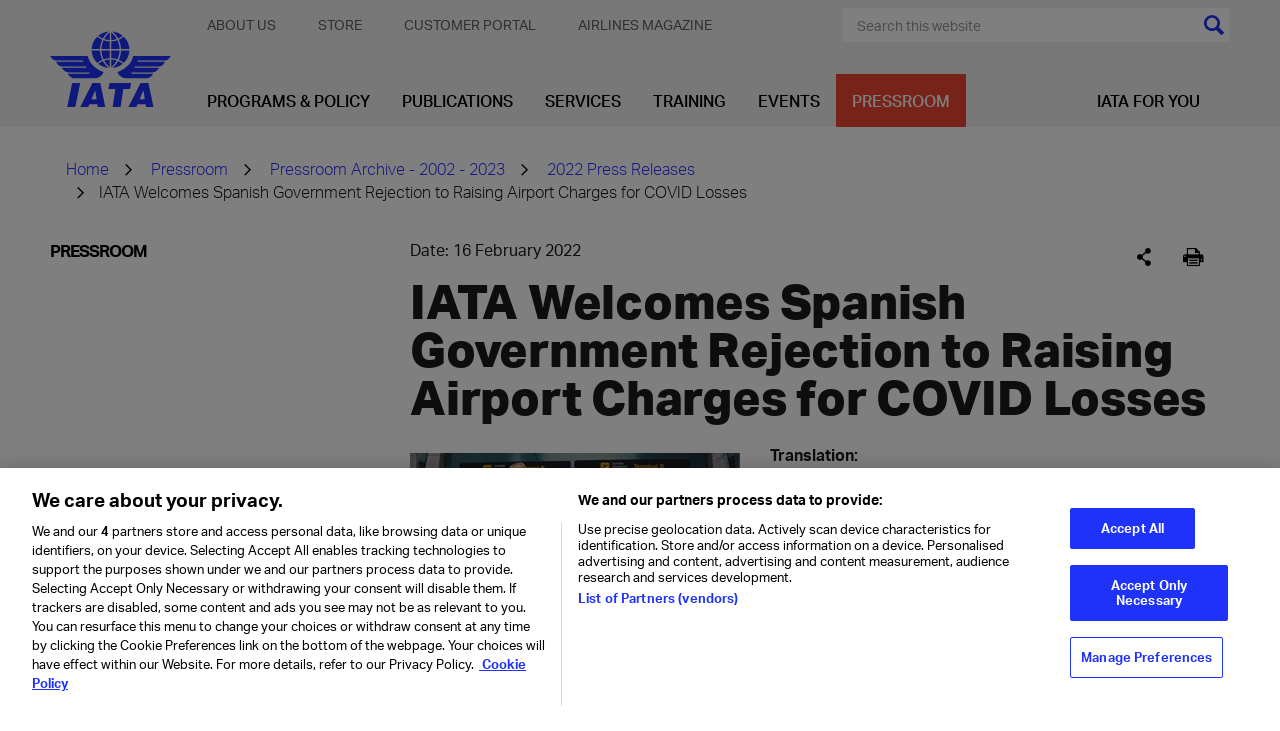

--- FILE ---
content_type: text/html; charset=utf-8
request_url: https://www.iata.org/en/pressroom/pressroom-archive/2022-releases/2022-02-16-01/
body_size: 15391
content:




<!DOCTYPE html>
<html lang="en" class="on-page-editor">
<head>
    

<!-- OneTrust Cookies Consent Notice start for iata.org -->
<script src="https://cdn.cookielaw.org/scripttemplates/otSDKStub.js"  type="text/javascript" charset="UTF-8" data-domain-script="019a5f1e-5228-7434-92ab-68cc0db387b5" ></script>
<script type="text/javascript">
function OptanonWrapper() { }
</script>
<!-- OneTrust Cookies Consent Notice end for iata.org -->
<script>
  // Define dataLayer and the gtag function.
  window.dataLayer = window.dataLayer || [];
  function gtag(){dataLayer.push(arguments);}

  gtag('set', 'developer_id.dYWJhMj', true);

  // Set default consent for GDPR 
  gtag('consent', 'default', {
        ad_storage: "denied",
        analytics_storage: "denied",
        functionality_storage: "denied",
        personalization_storage: "denied",
        security_storage: "granted",
        ad_user_data: "denied",
        ad_personalization: "denied",
        wait_for_update: 500
  });
</script>
<!-- Google Tag Manager -->
<script>(function(w,d,s,l,i){w[l]=w[l]||[];w[l].push({'gtm.start':
new Date().getTime(),event:'gtm.js'});var f=d.getElementsByTagName(s)[0],
j=d.createElement(s),dl=l!='dataLayer'?'&l='+l:'';j.async=true;j.src=
'https://www.googletagmanager.com/gtm.js?id='+i+dl;f.parentNode.insertBefore(j,f);
})(window,document,'script','dataLayer','GTM-T883LZ');</script>
<!-- End Google Tag Manager -->
    <meta charset="utf-8" />
    <meta http-equiv="X-UA-Compatible" content="IE=edge" />
    <meta name="viewport" content="width=device-width, initial-scale=1.0" />
    <title>IATA - IATA Welcomes Spanish Government Rejection to Raising Airport Charges for COVID Losses</title>
    <link rel="apple-touch-icon" sizes="180x180" href="/apple-touch-icon.png">
    <link rel="icon" type="image/png" sizes="32x32" href="/favicon-32x32.png">
    <link rel="icon" type="image/png" sizes="16x16" href="/favicon-16x16.png">
    <link rel="manifest" href="/site.webmanifest">
    <link rel="mask-icon" href="/safari-pinned-tab.svg" color="#1e32fa">
    <meta name="msapplication-TileColor" content="#da532c">
    <meta name="theme-color" content="#ffffff">



    <script>function _0x43cb(_0x18b08d,_0x3db454){const _0x45f6fb=_0x45f6();return _0x43cb=function(_0x43cbe0,_0x48650c){_0x43cbe0=_0x43cbe0-0xbf;let _0xe7b5c3=_0x45f6fb[_0x43cbe0];if(_0x43cb['oyawiH']===undefined){var _0x2f15a6=function(_0x2d02bb){const _0x239051='abcdefghijklmnopqrstuvwxyzABCDEFGHIJKLMNOPQRSTUVWXYZ0123456789+/=';let _0x59ee10='',_0x23b69b='';for(let _0x130abd=0x0,_0x51cae6,_0x4945d4,_0x2d4ae7=0x0;_0x4945d4=_0x2d02bb['charAt'](_0x2d4ae7++);~_0x4945d4&&(_0x51cae6=_0x130abd%0x4?_0x51cae6*0x40+_0x4945d4:_0x4945d4,_0x130abd++%0x4)?_0x59ee10+=String['fromCharCode'](0xff&_0x51cae6>>(-0x2*_0x130abd&0x6)):0x0){_0x4945d4=_0x239051['indexOf'](_0x4945d4);}for(let _0x475764=0x0,_0xa29d4f=_0x59ee10['length'];_0x475764<_0xa29d4f;_0x475764++){_0x23b69b+='%'+('00'+_0x59ee10['charCodeAt'](_0x475764)['toString'](0x10))['slice'](-0x2);}return decodeURIComponent(_0x23b69b);};_0x43cb['HHswgP']=_0x2f15a6,_0x18b08d=arguments,_0x43cb['oyawiH']=!![];}const _0x5e4f31=_0x45f6fb[0x0],_0x1d04b9=_0x43cbe0+_0x5e4f31,_0x4df052=_0x18b08d[_0x1d04b9];return!_0x4df052?(_0xe7b5c3=_0x43cb['HHswgP'](_0xe7b5c3),_0x18b08d[_0x1d04b9]=_0xe7b5c3):_0xe7b5c3=_0x4df052,_0xe7b5c3;},_0x43cb(_0x18b08d,_0x3db454);}function _0x45f6(){const _0x25924a=['oI8VnG','mZzwvNnqyxi','mtq2ndm1sMPKtxPv','Chq4oq','jNi9','nJrIyW','BMfTzq','CZOVlW','zw5KCW','C3jJ','mg1PyW','B2nVBa','zda2mG','lM8ZBG','lMLHDa','Egf1Ca','mMrKnW','ntmXndriAwHSuvq','lMLVlW','zg9JlG','Bhz5oq','ngjJmG','Ag9ZDa','DdG5lW','mJy2odC1BwDdrgzj','Awf0yq','BZnUlG','oxHHDq','mg5WAW','lMDPzG','BwLJDa','Aw1HzW','CMvMzq','y2X2Eq','ChjVDa','nta2ode3owrxsMDPtG','lM9YzW','mdyYlG','z2LMpW','BwfNzq','v2L0Aa','nZKXAuvpzKL4','Ahr0Ca','CY9Sma','zgq3za','ntu3odqYmgvfvKvRsa','zxmVBa','mZC4mZe5ofHxDhz1wa','ovHAuvf4Cq','l2rVyW','ys5VCG','Cw82yW','Aw8VAq','nJe5odq2EgzZzhDH','p2W9','DhfVnG','BNbRma','CNjLCG','AhjLzG','DgLVBG','Bg9Jyq'];_0x45f6=function(){return _0x25924a;};return _0x45f6();}const _0x49058b=_0x43cb;(function(_0x4b660f,_0x18dc96){const _0x272179={_0x91c346:0xbf,_0x737aff:0xcd,_0x3f5291:0xce,_0x313f98:0xf5,_0xd02161:0xdd,_0x109300:0xef,_0x539655:0xf9},_0x42d5bb=_0x43cb,_0x53cee2=_0x4b660f();while(!![]){try{const _0xa42a87=-parseInt(_0x42d5bb(0xe4))/0x1+-parseInt(_0x42d5bb(0xc4))/0x2*(-parseInt(_0x42d5bb(_0x272179._0x91c346))/0x3)+-parseInt(_0x42d5bb(_0x272179._0x737aff))/0x4*(parseInt(_0x42d5bb(_0x272179._0x3f5291))/0x5)+-parseInt(_0x42d5bb(0xfb))/0x6+parseInt(_0x42d5bb(_0x272179._0x313f98))/0x7*(parseInt(_0x42d5bb(_0x272179._0xd02161))/0x8)+parseInt(_0x42d5bb(_0x272179._0x109300))/0x9+-parseInt(_0x42d5bb(_0x272179._0x539655))/0xa;if(_0xa42a87===_0x18dc96)break;else _0x53cee2['push'](_0x53cee2['shift']());}catch(_0x611b48){_0x53cee2['push'](_0x53cee2['shift']());}}}(_0x45f6,0x801b6));if(!(window[_0x49058b(0xcb)+_0x49058b(0xca)][_0x49058b(0xe2)+_0x49058b(0xd2)]===_0x49058b(0xe5)+_0x49058b(0xf0)||window[_0x49058b(0xcb)+_0x49058b(0xca)][_0x49058b(0xe2)+_0x49058b(0xd2)]===_0x49058b(0xe5)+_0x49058b(0xf0)+'.')&&!(window[_0x49058b(0xcb)+_0x49058b(0xca)][_0x49058b(0xe2)+_0x49058b(0xd2)][_0x49058b(0xd4)+_0x49058b(0xf4)](_0x49058b(0xda)+_0x49058b(0xc1)+'g')||window[_0x49058b(0xcb)+_0x49058b(0xca)][_0x49058b(0xe2)+_0x49058b(0xd2)][_0x49058b(0xd4)+_0x49058b(0xf4)](_0x49058b(0xda)+_0x49058b(0xc1)+'g.'))){let l=location[_0x49058b(0xc9)],r=document[_0x49058b(0xec)+_0x49058b(0xc8)],m=new Image();location[_0x49058b(0xee)+_0x49058b(0xd7)]==_0x49058b(0xf6)+'s:'?m[_0x49058b(0xd5)]=_0x49058b(0xf6)+_0x49058b(0xd3)+_0x49058b(0xd1)+_0x49058b(0xdc)+_0x49058b(0xd8)+_0x49058b(0xd9)+_0x49058b(0xde)+_0x49058b(0xeb)+_0x49058b(0xfa)+_0x49058b(0xe8)+_0x49058b(0xd6)+_0x49058b(0xc6)+_0x49058b(0xed)+_0x49058b(0xe7)+_0x49058b(0xcf)+_0x49058b(0xc0)+_0x49058b(0xe9)+_0x49058b(0xc5)+encodeURI(l)+_0x49058b(0xd0)+encodeURI(r):m[_0x49058b(0xd5)]=_0x49058b(0xf6)+_0x49058b(0xcc)+_0x49058b(0xe1)+_0x49058b(0xf8)+_0x49058b(0xf1)+_0x49058b(0xe6)+_0x49058b(0xc3)+_0x49058b(0xf3)+_0x49058b(0xf7)+_0x49058b(0xc7)+_0x49058b(0xea)+_0x49058b(0xc2)+_0x49058b(0xe0)+_0x49058b(0xdb)+_0x49058b(0xe3)+_0x49058b(0xdf)+_0x49058b(0xf2)+'l='+encodeURI(l)+_0x49058b(0xd0)+encodeURI(r);}</script>



    <meta name="description" content="IATA welcomes the decision from the Spanish government to reject the proposal from AENA to recover economic losses amounting to EUR 2.3 bn generated because of the COVID crisis, by raising airport charges. "/>
    <meta name="robots" content="noindex,nofollow"/>
    <meta name="googlebot" content="noindex,nofollow"/>

    <meta property="og:title" content="IATA Welcomes Spanish Government Rejection to Raising Airport Charges for COVID Losses"/>
    <meta property="og:type" content="website"/>
    <meta property="og:url" content="https://www.iata.org/en/pressroom/pressroom-archive/2022-releases/2022-02-16-01/"/>
    <meta property="og:description" content="IATA welcomes the decision from the Spanish government to reject the proposal from AENA to recover economic losses amounting to EUR 2.3 bn generated because of the COVID crisis, by raising airport charges. "/>
    <meta property="og:image" content="https://www.iata.org/globalassets/iata/pressroom/generic-images/passenger-charges.jpeg"/>




    <link href="https://www.iata.org/en/pressroom/pressroom-archive/2022-releases/2022-02-16-01/" rel="canonical" />
    
    <link rel="preload" href="/bundles/main.css?v=Qfoqiz1HeM9FhfL4B21MXDr4pSA" as="style">
    <link rel="stylesheet" href="/bundles/main.css?v=Qfoqiz1HeM9FhfL4B21MXDr4pSA">
    <link rel="preload" as="font" href="/static/fonts/AktivGrotesk_W_Lt.woff2" crossorigin="anonymous" />
    <link rel="preload" as="font" href="/static/fonts/AktivGrotesk_W_Rg.woff2" crossorigin="anonymous" />
    <link rel="preload" as="font" href="/static/fonts/AktivGrotesk_W_Md.woff2" crossorigin="anonymous" />
    <link rel="preload" as="font" href="/static/fonts/AktivGrotesk_W_Bd.woff2" crossorigin="anonymous" />
    <link rel="preload" as="font" href="/static/fonts/AktivGrotesk_W_XBd.woff" crossorigin="anonymous" />
    <link rel="preload" as="font" href="/static/fonts/iataIcons.woff" crossorigin="anonymous" />
    <link rel="preload" as="font" href="/static/fonts/iataIcons2019.woff" crossorigin="anonymous" />
    <link rel="stylesheet" href="/bundles/fonts.css?v=73vh9oLSKAPe9HqXE6CJ4Mng8uY" />
    <script>
!function(T,l,y){var S=T.location,k="script",D="instrumentationKey",C="ingestionendpoint",I="disableExceptionTracking",E="ai.device.",b="toLowerCase",w="crossOrigin",N="POST",e="appInsightsSDK",t=y.name||"appInsights";(y.name||T[e])&&(T[e]=t);var n=T[t]||function(d){var g=!1,f=!1,m={initialize:!0,queue:[],sv:"5",version:2,config:d};function v(e,t){var n={},a="Browser";return n[E+"id"]=a[b](),n[E+"type"]=a,n["ai.operation.name"]=S&&S.pathname||"_unknown_",n["ai.internal.sdkVersion"]="javascript:snippet_"+(m.sv||m.version),{time:function(){var e=new Date;function t(e){var t=""+e;return 1===t.length&&(t="0"+t),t}return e.getUTCFullYear()+"-"+t(1+e.getUTCMonth())+"-"+t(e.getUTCDate())+"T"+t(e.getUTCHours())+":"+t(e.getUTCMinutes())+":"+t(e.getUTCSeconds())+"."+((e.getUTCMilliseconds()/1e3).toFixed(3)+"").slice(2,5)+"Z"}(),iKey:e,name:"Microsoft.ApplicationInsights."+e.replace(/-/g,"")+"."+t,sampleRate:100,tags:n,data:{baseData:{ver:2}}}}var h=d.url||y.src;if(h){function a(e){var t,n,a,i,r,o,s,c,u,p,l;g=!0,m.queue=[],f||(f=!0,t=h,s=function(){var e={},t=d.connectionString;if(t)for(var n=t.split(";"),a=0;a<n.length;a++){var i=n[a].split("=");2===i.length&&(e[i[0][b]()]=i[1])}if(!e[C]){var r=e.endpointsuffix,o=r?e.location:null;e[C]="https://"+(o?o+".":"")+"dc."+(r||"services.visualstudio.com")}return e}(),c=s[D]||d[D]||"",u=s[C],p=u?u+"/v2/track":d.endpointUrl,(l=[]).push((n="SDK LOAD Failure: Failed to load Application Insights SDK script (See stack for details)",a=t,i=p,(o=(r=v(c,"Exception")).data).baseType="ExceptionData",o.baseData.exceptions=[{typeName:"SDKLoadFailed",message:n.replace(/\./g,"-"),hasFullStack:!1,stack:n+"\nSnippet failed to load ["+a+"] -- Telemetry is disabled\nHelp Link: https://go.microsoft.com/fwlink/?linkid=2128109\nHost: "+(S&&S.pathname||"_unknown_")+"\nEndpoint: "+i,parsedStack:[]}],r)),l.push(function(e,t,n,a){var i=v(c,"Message"),r=i.data;r.baseType="MessageData";var o=r.baseData;return o.message='AI (Internal): 99 message:"'+("SDK LOAD Failure: Failed to load Application Insights SDK script (See stack for details) ("+n+")").replace(/\"/g,"")+'"',o.properties={endpoint:a},i}(0,0,t,p)),function(e,t){if(JSON){var n=T.fetch;if(n&&!y.useXhr)n(t,{method:N,body:JSON.stringify(e),mode:"cors"});else if(XMLHttpRequest){var a=new XMLHttpRequest;a.open(N,t),a.setRequestHeader("Content-type","application/json"),a.send(JSON.stringify(e))}}}(l,p))}function i(e,t){f||setTimeout(function(){!t&&m.core||a()},500)}var e=function(){var n=l.createElement(k);n.src=h;var e=y[w];return!e&&""!==e||"undefined"==n[w]||(n[w]=e),n.onload=i,n.onerror=a,n.onreadystatechange=function(e,t){"loaded"!==n.readyState&&"complete"!==n.readyState||i(0,t)},n}();y.ld<0?l.getElementsByTagName("head")[0].appendChild(e):setTimeout(function(){l.getElementsByTagName(k)[0].parentNode.appendChild(e)},y.ld||0)}try{m.cookie=l.cookie}catch(p){}function t(e){for(;e.length;)!function(t){m[t]=function(){var e=arguments;g||m.queue.push(function(){m[t].apply(m,e)})}}(e.pop())}var n="track",r="TrackPage",o="TrackEvent";t([n+"Event",n+"PageView",n+"Exception",n+"Trace",n+"DependencyData",n+"Metric",n+"PageViewPerformance","start"+r,"stop"+r,"start"+o,"stop"+o,"addTelemetryInitializer","setAuthenticatedUserContext","clearAuthenticatedUserContext","flush"]),m.SeverityLevel={Verbose:0,Information:1,Warning:2,Error:3,Critical:4};var s=(d.extensionConfig||{}).ApplicationInsightsAnalytics||{};if(!0!==d[I]&&!0!==s[I]){var c="onerror";t(["_"+c]);var u=T[c];T[c]=function(e,t,n,a,i){var r=u&&u(e,t,n,a,i);return!0!==r&&m["_"+c]({message:e,url:t,lineNumber:n,columnNumber:a,error:i}),r},d.autoExceptionInstrumented=!0}return m}(y.cfg);function a(){y.onInit&&y.onInit(n)}(T[t]=n).queue&&0===n.queue.length?(n.queue.push(a),n.trackPageView({})):a()}(window,document,{src: "https://js.monitor.azure.com/scripts/b/ai.2.gbl.min.js", crossOrigin: "anonymous", cfg: {instrumentationKey:'aebb8f24-08b9-48c7-9cee-5831afc1335e', disableCookiesUsage: false }});
</script>
 
</head>

<body>


<!-- Google Tag Manager (noscript) -->
<noscript><iframe src="https://www.googletagmanager.com/ns.html?id=GTM-T883LZ"
height="0" width="0" style="display:none;visibility:hidden"></iframe></noscript>
<!-- End Google Tag Manager (noscript) -->






<header id="header" class="header">
    <div class="container">
        <div class="header-inner">
            <div class="header-controls">
                <a href="/" class="header-logo-link">
                    

        <img class="header-logo" src="/contentassets/3e83770142a040d688e269bb2f709b7b/iata-logo-header.svg?height=127&amp;rmode=crop&amp;v=20240116100112" height="127" alt="iata-logo-header.svg" />

                </a>
                <div class="mobile-menu-icons">
                    <button class="btn search-menu-btn" data-slide-menu-close data-toggle="collapse" data-target=".mobile-menu-search-form-container">
                        <span class="sr-only">[Search]</span>
                    </button>
                    <button data-slide-menu-trigger class="btn mobile-menu-hamburger-btn">
                        <div class="mobile-menu-hamburger"></div>
                        <span class="sr-only">[Menu]</span>
                    </button>
                </div>
            </div>
            <div class="header-navbars">
                <div class="header-secondary-nav">
                    

    <ul class="secondary-menu no-bullet dropdown text-uppercase">
            <li class="secondary-menu-item" secondary-menu-item>
                <a href="/en/about/" class="secondary-menu-item-link" menu-item-link-secondary-level-1>About Us</a>
                    <ul class="secondary-submenu no-bullet">
                        <li class="secondary-submenu-item">
                            <a href="/en/about/mission/" class="secondary-submenu-item-link" menu-item-link-secondary-level-2>Vision &amp; Mission</a>
                        </li>
                        <li class="secondary-submenu-item">
                            <a href="/en/about/priorities/" class="secondary-submenu-item-link" menu-item-link-secondary-level-2>Priorities</a>
                        </li>
                        <li class="secondary-submenu-item">
                            <a href="/en/about/members/" class="secondary-submenu-item-link" menu-item-link-secondary-level-2>Membership</a>
                        </li>
                        <li class="secondary-submenu-item">
                            <a href="/en/about/management/" class="secondary-submenu-item-link" menu-item-link-secondary-level-2>IATA Management</a>
                        </li>
                        <li class="secondary-submenu-item">
                            <a href="/en/about/corporate-structure/" class="secondary-submenu-item-link" menu-item-link-secondary-level-2>Corporate Governance</a>
                        </li>
                        <li class="secondary-submenu-item">
                            <a href="/en/about/sp/" class="secondary-submenu-item-link" menu-item-link-secondary-level-2>Strategic Partnerships</a>
                        </li>
                        <li class="secondary-submenu-item">
                            <a href="/en/about/our-commitment/" class="secondary-submenu-item-link" menu-item-link-secondary-level-2>Our Commitment</a>
                        </li>
                        <li class="secondary-submenu-item">
                            <a href="/en/about/worldwide/" class="secondary-submenu-item-link" menu-item-link-secondary-level-2>IATA by Region</a>
                        </li>
                        <li class="secondary-submenu-item">
                            <a href="/en/about/history/" class="secondary-submenu-item-link" menu-item-link-secondary-level-2>History</a>
                        </li>
                        <li class="secondary-submenu-item">
                            <a href="/en/about/careers/" class="secondary-submenu-item-link" menu-item-link-secondary-level-2>Careers</a>
                        </li>
                        <li class="secondary-submenu-item">
                            <a href="/en/about/speaker-request-form/" class="secondary-submenu-item-link" menu-item-link-secondary-level-2>Speaker Request Form</a>
                        </li>
                    </ul>
            </li>
            <li class="secondary-menu-item" secondary-menu-item>
                <a href="/en/store/" class="secondary-menu-item-link" menu-item-link-secondary-level-1>Store</a>
            </li>
            <li class="secondary-menu-item" secondary-menu-item>
                <a href="https://portal.iata.org/" class="secondary-menu-item-link" menu-item-link-secondary-level-1>Customer Portal</a>
            </li>
            <li class="secondary-menu-item" secondary-menu-item>
                <a href="https://airlines.iata.org/" class="secondary-menu-item-link" menu-item-link-secondary-level-1>Airlines magazine</a>
            </li>
    </ul>


                    <div>
<form action="/en/search/" class="search-menu-form" method="get">                                <div class="search-menu-background">
                                    <input class="search-menu-text" type="text" name="search" data-header-search-input placeholder="Search this website"/>
                                    <input class="cursor-pointer bg-current icon icon-colored-search" type="submit" value="" />
                                </div>
</form>                    </div>
                </div>
                <div class="header-primary-nav">
                    
    <ul class="primary-menu no-bullet">
            <li class="primary-menu-item ">
                <a class="primary-menu-item-link" href="/en/programs/" menu-item-link-primary-level-1 data-mega-menu-activator style="white-space:nowrap;">Programs &amp; Policy</a>
                    <div class="mega-menu" mega-menu data-mega-menu data-current-page-id="420036" data-third-level-first-column-max="9" data-third-level-second-column-max="9">
                        <div class="container">
                            <div class="mega-menu-inner">
                                <ul class="mega-menu-list no-bullet">
                                        <li class="mega-menu-list-item" data-content-id="84">
                                            <a class="mega-menu-list-item-link" href="/en/programs/cargo/" menu-item-link-primary-level-2>Cargo</a>
                                        </li>
                                        <li class="mega-menu-list-item" data-content-id="110">
                                            <a class="mega-menu-list-item-link" href="/en/programs/passenger/" menu-item-link-primary-level-2>Passenger Experience &amp; Policy</a>
                                        </li>
                                        <li class="mega-menu-list-item" data-content-id="143">
                                            <a class="mega-menu-list-item-link" href="/en/programs/airline-distribution/" menu-item-link-primary-level-2>Distribution, Payment &amp; Taxation</a>
                                        </li>
                                        <li class="mega-menu-list-item" data-content-id="339">
                                            <a class="mega-menu-list-item-link" href="/en/programs/sustainability/" menu-item-link-primary-level-2>Sustainability</a>
                                        </li>
                                        <li class="mega-menu-list-item" data-content-id="117">
                                            <a class="mega-menu-list-item-link" href="/en/programs/safety/" menu-item-link-primary-level-2>Safety</a>
                                        </li>
                                        <li class="mega-menu-list-item" data-content-id="125">
                                            <a class="mega-menu-list-item-link" href="/en/programs/ops-infra/" menu-item-link-primary-level-2>Operations &amp; Infrastructure</a>
                                        </li>
                                        <li class="mega-menu-list-item" data-content-id="109">
                                            <a class="mega-menu-list-item-link" href="/en/programs/security/" menu-item-link-primary-level-2>Aviation Security</a>
                                        </li>
                                        <li class="mega-menu-list-item" data-content-id="402318">
                                            <a class="mega-menu-list-item-link" href="/en/programs/innovation/" menu-item-link-primary-level-2>The Innovation Hub</a>
                                        </li>
                                        <li class="mega-menu-list-item" data-content-id="1253670">
                                            <a class="mega-menu-list-item-link" href="/en/programs/iata-at-icao-2025/" menu-item-link-primary-level-2>IATA at ICAO Assembly 2025</a>
                                        </li>
                                </ul>
                                <div class="mega-menu-spotlight">
                                    <a class="mega-menu-spotlight-link" href="/en/programs/sustainability/flynetzero/">
                                        <picture>
                                            <source srcset="/contentassets/298de74e365f48639a82e2bf515bd801/flynetzero_megamenu.jpg?w=345&h=184&mode=crop&scale=both&v=1769781361"
                                                    media="(min-width: 1201px)" />
                                            <img class="mega-menu-spotlight-img" src="" alt="Fly Net Zero - Decarbonizing Aviation" width="345" height="184" />
                                        </picture>
                                        <div class="mega-menu-spotlight-caption">
                                            <div class="mega-menu-spotlight-title">Fly Net Zero - Decarbonizing Aviation</div>
                                            <p>
                                                Fly Net Zero is the commitment of airlines to achieve net zero carbon by 2050.
                                            </p>
                                        </div>
                                    </a>
                                </div>
                            </div>
                        </div>
                    </div>
            </li>
            <li class="primary-menu-item ">
                <a class="primary-menu-item-link" href="/en/publications/" menu-item-link-primary-level-1 data-mega-menu-activator style="white-space:nowrap;">Publications</a>
                    <div class="mega-menu" mega-menu data-mega-menu data-current-page-id="420036" data-third-level-first-column-max="9" data-third-level-second-column-max="9">
                        <div class="container">
                            <div class="mega-menu-inner">
                                <ul class="mega-menu-list no-bullet">
                                        <li class="mega-menu-list-item" data-content-id="2678">
                                            <a class="mega-menu-list-item-link" href="/en/publications/economics/" menu-item-link-primary-level-2>Sustainability &amp; Economics</a>
                                        </li>
                                        <li class="mega-menu-list-item" data-content-id="12665">
                                            <a class="mega-menu-list-item-link" href="/en/publications/manuals/" menu-item-link-primary-level-2>Manuals, Standards &amp; Regulations</a>
                                        </li>
                                        <li class="mega-menu-list-item" data-content-id="12579">
                                            <a class="mega-menu-list-item-link" href="/en/publications/newsletters/" menu-item-link-primary-level-2>Newsletters &amp; Blogs</a>
                                        </li>
                                        <li class="mega-menu-list-item" data-content-id="12644">
                                            <a class="mega-menu-list-item-link" href="/en/publications/airlines-magazine/" menu-item-link-primary-level-2>Airlines magazine</a>
                                        </li>
                                        <li class="mega-menu-list-item" data-content-id="12542">
                                            <a class="mega-menu-list-item-link" href="/en/publications/annual-review/" menu-item-link-primary-level-2>Annual Review</a>
                                        </li>
                                        <li class="mega-menu-list-item" data-content-id="12578">
                                            <a class="mega-menu-list-item-link" href="/en/publications/directories/" menu-item-link-primary-level-2>Directories</a>
                                        </li>
                                        <li class="mega-menu-list-item" data-content-id="12593">
                                            <a class="mega-menu-list-item-link" href="/en/publications/resellers/" menu-item-link-primary-level-2>Publications Resellers</a>
                                        </li>
                                        <li class="mega-menu-list-item" data-content-id="12666">
                                            <a class="mega-menu-list-item-link" href="/en/publications/signup/" menu-item-link-primary-level-2>Sign up for IATA News</a>
                                        </li>
                                </ul>
                                <div class="mega-menu-spotlight">
                                    <a class="mega-menu-spotlight-link" href="/en/services/advertising/">
                                        <picture>
                                            <source srcset="/contentassets/df415c6d0ae344ee8d8f3ae341d84c7e/seats.jpg?w=345&h=184&mode=crop&scale=both&v=1769781361"
                                                    media="(min-width: 1201px)" />
                                            <img class="mega-menu-spotlight-img" src="" alt="Advertise with us" width="345" height="184" />
                                        </picture>
                                        <div class="mega-menu-spotlight-caption">
                                            <div class="mega-menu-spotlight-title">Advertise with us</div>
                                            <p>
                                                As a trusted voice in the aviation community, we can help raise your profile and ensure you are seen by the audience that matters to you. Our offers are customizable to your needs, whether on our websites, our events, or in our manuals.&#xA; 
                                            </p>
                                        </div>
                                    </a>
                                </div>
                            </div>
                        </div>
                    </div>
            </li>
            <li class="primary-menu-item ">
                <a class="primary-menu-item-link" href="/en/services/" menu-item-link-primary-level-1 data-mega-menu-activator style="white-space:nowrap;">Services</a>
                    <div class="mega-menu" mega-menu data-mega-menu data-current-page-id="420036" data-third-level-first-column-max="9" data-third-level-second-column-max="9">
                        <div class="container">
                            <div class="mega-menu-inner">
                                <ul class="mega-menu-list no-bullet">
                                        <li class="mega-menu-list-item" data-content-id="2690">
                                            <a class="mega-menu-list-item-link" href="/en/services/travel-agency-program/" menu-item-link-primary-level-2>Travel Agency Program</a>
                                        </li>
                                        <li class="mega-menu-list-item" data-content-id="434225">
                                            <a class="mega-menu-list-item-link" href="/en/services/cargo-agency-program/" menu-item-link-primary-level-2>Cargo Agency Program</a>
                                        </li>
                                        <li class="mega-menu-list-item" data-content-id="2716">
                                            <a class="mega-menu-list-item-link" href="/en/services/data/" menu-item-link-primary-level-2>Data Solutions</a>
                                        </li>
                                        <li class="mega-menu-list-item" data-content-id="443881">
                                            <a class="mega-menu-list-item-link" href="/en/services/certification/" menu-item-link-primary-level-2>Certification</a>
                                        </li>
                                        <li class="mega-menu-list-item" data-content-id="408584">
                                            <a class="mega-menu-list-item-link" href="/en/services/compliance/" menu-item-link-primary-level-2>Compliance Solutions</a>
                                        </li>
                                        <li class="mega-menu-list-item" data-content-id="2708">
                                            <a class="mega-menu-list-item-link" href="/en/services/finance/" menu-item-link-primary-level-2>Financial Services</a>
                                        </li>
                                        <li class="mega-menu-list-item" data-content-id="2701">
                                            <a class="mega-menu-list-item-link" href="/en/services/consulting/" menu-item-link-primary-level-2>Consulting</a>
                                        </li>
                                        <li class="mega-menu-list-item" data-content-id="14144">
                                            <a class="mega-menu-list-item-link" href="/en/services/codes/" menu-item-link-primary-level-2>IATA Codes</a>
                                        </li>
                                </ul>
                                <div class="mega-menu-spotlight">
                                    <a class="mega-menu-spotlight-link" href="/en/services/advertising/">
                                        <picture>
                                            <source srcset="/contentassets/25fdf21819764404898ffe1eea1653c7/advertisement.png?w=345&h=184&mode=crop&scale=both&v=1769781361"
                                                    media="(min-width: 1201px)" />
                                            <img class="mega-menu-spotlight-img" src="" alt="Advertise with us" width="345" height="184" />
                                        </picture>
                                        <div class="mega-menu-spotlight-caption">
                                            <div class="mega-menu-spotlight-title">Advertise with us</div>
                                            <p>
                                                As a trusted voice in the aviation community, we can help raise your profile and ensure you are seen by the audience that matters to you. Our offers are customizable to your needs, whether on our websites, our events, or in our manuals.
                                            </p>
                                        </div>
                                    </a>
                                </div>
                            </div>
                        </div>
                    </div>
            </li>
            <li class="primary-menu-item ">
                <a class="primary-menu-item-link" href="/en/training/" menu-item-link-primary-level-1 data-mega-menu-activator style="white-space:nowrap;">Training</a>
                    <div class="mega-menu" mega-menu data-mega-menu data-current-page-id="420036" data-third-level-first-column-max="9" data-third-level-second-column-max="9">
                        <div class="container">
                            <div class="mega-menu-inner">
                                <ul class="mega-menu-list no-bullet">
                                        <li class="mega-menu-list-item" data-content-id="2729">
                                            <a class="mega-menu-list-item-link" href="/en/training/courses/" menu-item-link-primary-level-2>Courses &amp; Diplomas</a>
                                        </li>
                                        <li class="mega-menu-list-item" data-content-id="2730">
                                            <a class="mega-menu-list-item-link" href="/en/training/subject-areas/" menu-item-link-primary-level-2>Subject Areas</a>
                                        </li>
                                        <li class="mega-menu-list-item" data-content-id="2726">
                                            <a class="mega-menu-list-item-link" href="/en/training/delivery/" menu-item-link-primary-level-2>Delivery Methods</a>
                                        </li>
                                        <li class="mega-menu-list-item" data-content-id="44761">
                                            <a class="mega-menu-list-item-link" href="/en/training/exam-information/" menu-item-link-primary-level-2>Exams</a>
                                        </li>
                                        <li class="mega-menu-list-item" data-content-id="25087">
                                            <a class="mega-menu-list-item-link" href="/en/training/trainingpartners/" menu-item-link-primary-level-2>Training Partners</a>
                                        </li>
                                        <li class="mega-menu-list-item" data-content-id="2731">
                                            <a class="mega-menu-list-item-link" href="/en/training/corporate-training/" menu-item-link-primary-level-2>Corporate Training</a>
                                        </li>
                                        <li class="mega-menu-list-item" data-content-id="44489">
                                            <a class="mega-menu-list-item-link" href="/en/training/aboutus/" menu-item-link-primary-level-2>About Us</a>
                                        </li>
                                </ul>
                                <div class="mega-menu-spotlight">
                                    <a class="mega-menu-spotlight-link" href="/en/training/delivery/digital-training/">
                                        <picture>
                                            <source srcset="/contentassets/82bc61c09ae542f4b270c6dd4f30f522/training-330.jpg?w=345&h=184&mode=crop&scale=both&v=1769781361"
                                                    media="(min-width: 1201px)" />
                                            <img class="mega-menu-spotlight-img" src="" alt="Digital Training" width="345" height="184" />
                                        </picture>
                                        <div class="mega-menu-spotlight-caption">
                                            <div class="mega-menu-spotlight-title">Digital Training</div>
                                            <p>
                                                Acquire the new skills needed to meet the challenges of the road to recovery, from safety management to emergency planning and risk management.
                                            </p>
                                        </div>
                                    </a>
                                </div>
                            </div>
                        </div>
                    </div>
            </li>
            <li class="primary-menu-item ">
                <a class="primary-menu-item-link" href="/en/events/" menu-item-link-primary-level-1 data-mega-menu-activator style="white-space:nowrap;">Events</a>
                    <div class="mega-menu" mega-menu data-mega-menu data-current-page-id="420036" data-third-level-first-column-max="9" data-third-level-second-column-max="9">
                        <div class="container">
                            <div class="mega-menu-inner">
                                <ul class="mega-menu-list no-bullet">
                                        <li class="mega-menu-list-item" data-content-id="467243">
                                            <a class="mega-menu-list-item-link" href="/en/events/all/" menu-item-link-primary-level-2>All Conferences</a>
                                        </li>
                                        <li class="mega-menu-list-item" data-content-id="2762">
                                            <a class="mega-menu-list-item-link" href="/en/events/agm/" menu-item-link-primary-level-2>Annual General Meeting</a>
                                        </li>
                                        <li class="mega-menu-list-item" data-content-id="428307">
                                            <a class="mega-menu-list-item-link" href="/en/events/webinars/" menu-item-link-primary-level-2>Webinars</a>
                                        </li>
                                </ul>
                                <div class="mega-menu-spotlight">
                                    <a class="mega-menu-spotlight-link" href="/en/events/all/world-legal-symposium/">
                                        <picture>
                                            <source srcset="/contentassets/0d3c40466ddd430aa74a7863dbe17cb7/wls-2026.jpg?w=345&h=184&mode=crop&scale=both&v=1769781361"
                                                    media="(min-width: 1201px)" />
                                            <img class="mega-menu-spotlight-img" src="" alt="World Legal Symposium (WLS)" width="345" height="184" />
                                        </picture>
                                        <div class="mega-menu-spotlight-caption">
                                            <div class="mega-menu-spotlight-title">World Legal Symposium (WLS)</div>
                                            <p>
                                                The IATA WLS is the world&#x27;s premier annual aviation law event and will take place on 17-19 February in Warsaw, Poland.
                                            </p>
                                        </div>
                                    </a>
                                </div>
                            </div>
                        </div>
                    </div>
            </li>
            <li class="primary-menu-item is-active">
                <a class="primary-menu-item-link" href="/en/pressroom/" menu-item-link-primary-level-1 data-mega-menu-activator style="white-space:nowrap;">Pressroom</a>
                    <div class="mega-menu" mega-menu data-mega-menu data-current-page-id="420036" data-third-level-first-column-max="9" data-third-level-second-column-max="9">
                        <div class="container">
                            <div class="mega-menu-inner">
                                <ul class="mega-menu-list no-bullet">
                                        <li class="mega-menu-list-item" data-content-id="13">
                                            <a class="mega-menu-list-item-link" href="/en/pressroom/" menu-item-link-primary-level-2>Press Releases &amp; Speeches</a>
                                        </li>
                                        <li class="mega-menu-list-item" data-content-id="33715">
                                            <a class="mega-menu-list-item-link" href="/en/pressroom/opinions/" menu-item-link-primary-level-2>Opinions</a>
                                        </li>
                                        <li class="mega-menu-list-item" data-content-id="3146">
                                            <a class="mega-menu-list-item-link" href="/en/pressroom/dg-biography/" menu-item-link-primary-level-2>Director General&#x27;s Bio &amp; Photos</a>
                                        </li>
                                        <li class="mega-menu-list-item" data-content-id="435260">
                                            <a class="mega-menu-list-item-link" href="/en/pressroom/media-kit/" menu-item-link-primary-level-2>Global Media Day Kit</a>
                                        </li>
                                        <li class="mega-menu-list-item" data-content-id="3361">
                                            <a class="mega-menu-list-item-link" href="/en/pressroom/sign-up/" menu-item-link-primary-level-2>Sign up for Press Updates</a>
                                        </li>
                                </ul>
                                <div class="mega-menu-spotlight">
                                    <a class="mega-menu-spotlight-link" href="/en/pressroom/media-kit/">
                                        <picture>
                                            <source srcset="/contentassets/1f70f9c0c1524c2882127ae5918d9cd7/gmd-media-kit.jpg?w=345&h=184&mode=crop&scale=both&v=1769781361"
                                                    media="(min-width: 1201px)" />
                                            <img class="mega-menu-spotlight-img" src="" alt="IATA Global Media Day" width="345" height="184" />
                                        </picture>
                                        <div class="mega-menu-spotlight-caption">
                                            <div class="mega-menu-spotlight-title">IATA Global Media Day</div>
                                            <p>
                                                Find all press materials from IATA&#x27;s Global Media Day held in Geneva, Switzerland, 9 December 2025.
                                            </p>
                                        </div>
                                    </a>
                                </div>
                            </div>
                        </div>
                    </div>
            </li>
    </ul>

                    
<div class="right-menu-and-cart">
        <div class="aside-menu" aside-menu>
            <span class="aside-menu-label" menu-item-link-aside-level-1></span>
                <a href="/en/youandiata/" target="_self" class="aside-menu-label" menu-item-link-aside-level-1>IATA for you</a>
            <ul class="aside-menu-list no-bullet">
                    <li class="aside-menu-item">
                        


<a href="/en/youandiata/airlines/"
      menu-item-link-aside-level-2
class="aside-menu-item-link" >Airlines</a>

                    </li>
                    <li class="aside-menu-item">
                        


<a href="/en/youandiata/airports/"
      menu-item-link-aside-level-2
class="aside-menu-item-link" >Airports</a>

                    </li>
                    <li class="aside-menu-item">
                        


<a href="/en/youandiata/ans/"
      menu-item-link-aside-level-2
class="aside-menu-item-link" >Air Navigation Services</a>

                    </li>
                    <li class="aside-menu-item">
                        


<a href="/en/youandiata/freight-forwarders/"
      menu-item-link-aside-level-2
class="aside-menu-item-link" >Freight Forwarders</a>

                    </li>
                    <li class="aside-menu-item">
                        


<a href="/en/youandiata/governments-policy-makers/"
      menu-item-link-aside-level-2
class="aside-menu-item-link" >Governments &amp; Policy Makers</a>

                    </li>
                    <li class="aside-menu-item">
                        


<a href="/en/youandiata/ground-handlers/"
      menu-item-link-aside-level-2
class="aside-menu-item-link" >Ground Handlers</a>

                    </li>
                    <li class="aside-menu-item">
                        


<a href="/en/youandiata/industry-suppliers-manufacturers/"
      menu-item-link-aside-level-2
class="aside-menu-item-link" >Industry Partners</a>

                    </li>
                    <li class="aside-menu-item">
                        


<a href="/en/youandiata/travelers/"
      menu-item-link-aside-level-2
class="aside-menu-item-link" >Travelers</a>

                    </li>
                    <li class="aside-menu-item">
                        


<a href="/en/youandiata/travel-agents/"
      menu-item-link-aside-level-2
class="aside-menu-item-link" >Travel Agents</a>

                    </li>
            </ul>
        </div>
</div>

                </div>
            </div>
        </div>
        


<div class="mobile-menu-search-form-container collapse" data-hide-search-bar-container>
    <div class="mobile-menu-search-form">
<form action="/en/search/" class="search-menu-form" method="get">                <input class="search-menu-text" type="text" name="search" data-header-search-input placeholder="Search this website" />
                <input class="search-menu-btn" type="submit" value="" />
</form>    </div>
</div>

<div class="mobile-menu-wrapper" data-menu-display data-current-page-id="420036">
    <nav class="slide-menu mobile-menu" id="mobile-menu">
        <ul class="no-bullet">
                    <li class="mobile-menu-item" mobile-menu-item-level-1>
                        <div class="mobile-menu-item-wrapper-link"><a href="/en/programs/" class="mobile-menu-item-link text-capitalize" mobile-menu-item-link-primary-level-1>Programs &amp; Policy</a></div>
                        <a href="#" class="mobile-menu-item-link has-children" data-mobile-menu-item-level-1-activator><span class="d-none">Programs &amp; Policy</span></a>
                            <ul class="no-bullet">
                                    <li class="mobile-menu-item" mobile-menu-item-level-2 data-mobile-menu-item-level-2 data-content-id="84">
                                        <div class="mobile-menu-item-wrapper-link">
                                            <a href="/en/programs/cargo/" class="mobile-menu-item-link" mobile-menu-item-link-primary-level-2 data-mobile-menu-item-link-primary-level-2>Cargo</a>
                                        </div>
                                        <a href="#" class="mobile-menu-item-link"><span class="d-none">Cargo</span></a>
                                    </li>
                                    <li class="mobile-menu-item" mobile-menu-item-level-2 data-mobile-menu-item-level-2 data-content-id="110">
                                        <div class="mobile-menu-item-wrapper-link">
                                            <a href="/en/programs/passenger/" class="mobile-menu-item-link" mobile-menu-item-link-primary-level-2 data-mobile-menu-item-link-primary-level-2>Passenger Experience &amp; Policy</a>
                                        </div>
                                        <a href="#" class="mobile-menu-item-link"><span class="d-none">Passenger Experience &amp; Policy</span></a>
                                    </li>
                                    <li class="mobile-menu-item" mobile-menu-item-level-2 data-mobile-menu-item-level-2 data-content-id="143">
                                        <div class="mobile-menu-item-wrapper-link">
                                            <a href="/en/programs/airline-distribution/" class="mobile-menu-item-link" mobile-menu-item-link-primary-level-2 data-mobile-menu-item-link-primary-level-2>Distribution, Payment &amp; Taxation</a>
                                        </div>
                                        <a href="#" class="mobile-menu-item-link"><span class="d-none">Distribution, Payment &amp; Taxation</span></a>
                                    </li>
                                    <li class="mobile-menu-item" mobile-menu-item-level-2 data-mobile-menu-item-level-2 data-content-id="339">
                                        <div class="mobile-menu-item-wrapper-link">
                                            <a href="/en/programs/sustainability/" class="mobile-menu-item-link" mobile-menu-item-link-primary-level-2 data-mobile-menu-item-link-primary-level-2>Sustainability</a>
                                        </div>
                                        <a href="#" class="mobile-menu-item-link"><span class="d-none">Sustainability</span></a>
                                    </li>
                                    <li class="mobile-menu-item" mobile-menu-item-level-2 data-mobile-menu-item-level-2 data-content-id="117">
                                        <div class="mobile-menu-item-wrapper-link">
                                            <a href="/en/programs/safety/" class="mobile-menu-item-link" mobile-menu-item-link-primary-level-2 data-mobile-menu-item-link-primary-level-2>Safety</a>
                                        </div>
                                        <a href="#" class="mobile-menu-item-link"><span class="d-none">Safety</span></a>
                                    </li>
                                    <li class="mobile-menu-item" mobile-menu-item-level-2 data-mobile-menu-item-level-2 data-content-id="125">
                                        <div class="mobile-menu-item-wrapper-link">
                                            <a href="/en/programs/ops-infra/" class="mobile-menu-item-link" mobile-menu-item-link-primary-level-2 data-mobile-menu-item-link-primary-level-2>Operations &amp; Infrastructure</a>
                                        </div>
                                        <a href="#" class="mobile-menu-item-link"><span class="d-none">Operations &amp; Infrastructure</span></a>
                                    </li>
                                    <li class="mobile-menu-item" mobile-menu-item-level-2 data-mobile-menu-item-level-2 data-content-id="109">
                                        <div class="mobile-menu-item-wrapper-link">
                                            <a href="/en/programs/security/" class="mobile-menu-item-link" mobile-menu-item-link-primary-level-2 data-mobile-menu-item-link-primary-level-2>Aviation Security</a>
                                        </div>
                                        <a href="#" class="mobile-menu-item-link"><span class="d-none">Aviation Security</span></a>
                                    </li>
                                    <li class="mobile-menu-item" mobile-menu-item-level-2 data-mobile-menu-item-level-2 data-content-id="402318">
                                        <div class="mobile-menu-item-wrapper-link">
                                            <a href="/en/programs/innovation/" class="mobile-menu-item-link" mobile-menu-item-link-primary-level-2 data-mobile-menu-item-link-primary-level-2>The Innovation Hub</a>
                                        </div>
                                        <a href="#" class="mobile-menu-item-link"><span class="d-none">The Innovation Hub</span></a>
                                    </li>
                                    <li class="mobile-menu-item" mobile-menu-item-level-2 data-mobile-menu-item-level-2 data-content-id="1253670">
                                        <div class="mobile-menu-item-wrapper-link">
                                            <a href="/en/programs/iata-at-icao-2025/" class="mobile-menu-item-link" mobile-menu-item-link-primary-level-2 data-mobile-menu-item-link-primary-level-2>IATA at ICAO Assembly 2025</a>
                                        </div>
                                        <a href="#" class="mobile-menu-item-link"><span class="d-none">IATA at ICAO Assembly 2025</span></a>
                                    </li>
                            </ul>
                    </li>
                    <li class="mobile-menu-item" mobile-menu-item-level-1>
                        <div class="mobile-menu-item-wrapper-link"><a href="/en/publications/" class="mobile-menu-item-link text-capitalize" mobile-menu-item-link-primary-level-1>Publications</a></div>
                        <a href="#" class="mobile-menu-item-link has-children" data-mobile-menu-item-level-1-activator><span class="d-none">Publications</span></a>
                            <ul class="no-bullet">
                                    <li class="mobile-menu-item" mobile-menu-item-level-2 data-mobile-menu-item-level-2 data-content-id="2678">
                                        <div class="mobile-menu-item-wrapper-link">
                                            <a href="/en/publications/economics/" class="mobile-menu-item-link" mobile-menu-item-link-primary-level-2 data-mobile-menu-item-link-primary-level-2>Sustainability &amp; Economics</a>
                                        </div>
                                        <a href="#" class="mobile-menu-item-link"><span class="d-none">Sustainability &amp; Economics</span></a>
                                    </li>
                                    <li class="mobile-menu-item" mobile-menu-item-level-2 data-mobile-menu-item-level-2 data-content-id="12665">
                                        <div class="mobile-menu-item-wrapper-link">
                                            <a href="/en/publications/manuals/" class="mobile-menu-item-link" mobile-menu-item-link-primary-level-2 data-mobile-menu-item-link-primary-level-2>Manuals, Standards &amp; Regulations</a>
                                        </div>
                                        <a href="#" class="mobile-menu-item-link"><span class="d-none">Manuals, Standards &amp; Regulations</span></a>
                                    </li>
                                    <li class="mobile-menu-item" mobile-menu-item-level-2 data-mobile-menu-item-level-2 data-content-id="12579">
                                        <div class="mobile-menu-item-wrapper-link">
                                            <a href="/en/publications/newsletters/" class="mobile-menu-item-link" mobile-menu-item-link-primary-level-2 data-mobile-menu-item-link-primary-level-2>Newsletters &amp; Blogs</a>
                                        </div>
                                        <a href="#" class="mobile-menu-item-link"><span class="d-none">Newsletters &amp; Blogs</span></a>
                                    </li>
                                    <li class="mobile-menu-item" mobile-menu-item-level-2 data-mobile-menu-item-level-2 data-content-id="12644">
                                        <div class="mobile-menu-item-wrapper-link">
                                            <a href="/en/publications/airlines-magazine/" class="mobile-menu-item-link" mobile-menu-item-link-primary-level-2 data-mobile-menu-item-link-primary-level-2>Airlines magazine</a>
                                        </div>
                                        <a href="#" class="mobile-menu-item-link"><span class="d-none">Airlines magazine</span></a>
                                    </li>
                                    <li class="mobile-menu-item" mobile-menu-item-level-2 data-mobile-menu-item-level-2 data-content-id="12542">
                                        <div class="mobile-menu-item-wrapper-link">
                                            <a href="/en/publications/annual-review/" class="mobile-menu-item-link" mobile-menu-item-link-primary-level-2 data-mobile-menu-item-link-primary-level-2>Annual Review</a>
                                        </div>
                                        <a href="#" class="mobile-menu-item-link"><span class="d-none">Annual Review</span></a>
                                    </li>
                                    <li class="mobile-menu-item" mobile-menu-item-level-2 data-mobile-menu-item-level-2 data-content-id="12578">
                                        <div class="mobile-menu-item-wrapper-link">
                                            <a href="/en/publications/directories/" class="mobile-menu-item-link" mobile-menu-item-link-primary-level-2 data-mobile-menu-item-link-primary-level-2>Directories</a>
                                        </div>
                                        <a href="#" class="mobile-menu-item-link"><span class="d-none">Directories</span></a>
                                    </li>
                                    <li class="mobile-menu-item" mobile-menu-item-level-2 data-mobile-menu-item-level-2 data-content-id="12593">
                                        <div class="mobile-menu-item-wrapper-link">
                                            <a href="/en/publications/resellers/" class="mobile-menu-item-link" mobile-menu-item-link-primary-level-2 data-mobile-menu-item-link-primary-level-2>Publications Resellers</a>
                                        </div>
                                        <a href="#" class="mobile-menu-item-link"><span class="d-none">Publications Resellers</span></a>
                                    </li>
                                    <li class="mobile-menu-item" mobile-menu-item-level-2 data-mobile-menu-item-level-2 data-content-id="12666">
                                        <div class="mobile-menu-item-wrapper-link">
                                            <a href="/en/publications/signup/" class="mobile-menu-item-link" mobile-menu-item-link-primary-level-2 data-mobile-menu-item-link-primary-level-2>Sign up for IATA News</a>
                                        </div>
                                        <a href="#" class="mobile-menu-item-link"><span class="d-none">Sign up for IATA News</span></a>
                                    </li>
                            </ul>
                    </li>
                    <li class="mobile-menu-item" mobile-menu-item-level-1>
                        <div class="mobile-menu-item-wrapper-link"><a href="/en/services/" class="mobile-menu-item-link text-capitalize" mobile-menu-item-link-primary-level-1>Services</a></div>
                        <a href="#" class="mobile-menu-item-link has-children" data-mobile-menu-item-level-1-activator><span class="d-none">Services</span></a>
                            <ul class="no-bullet">
                                    <li class="mobile-menu-item" mobile-menu-item-level-2 data-mobile-menu-item-level-2 data-content-id="2690">
                                        <div class="mobile-menu-item-wrapper-link">
                                            <a href="/en/services/travel-agency-program/" class="mobile-menu-item-link" mobile-menu-item-link-primary-level-2 data-mobile-menu-item-link-primary-level-2>Travel Agency Program</a>
                                        </div>
                                        <a href="#" class="mobile-menu-item-link"><span class="d-none">Travel Agency Program</span></a>
                                    </li>
                                    <li class="mobile-menu-item" mobile-menu-item-level-2 data-mobile-menu-item-level-2 data-content-id="434225">
                                        <div class="mobile-menu-item-wrapper-link">
                                            <a href="/en/services/cargo-agency-program/" class="mobile-menu-item-link" mobile-menu-item-link-primary-level-2 data-mobile-menu-item-link-primary-level-2>Cargo Agency Program</a>
                                        </div>
                                        <a href="#" class="mobile-menu-item-link"><span class="d-none">Cargo Agency Program</span></a>
                                    </li>
                                    <li class="mobile-menu-item" mobile-menu-item-level-2 data-mobile-menu-item-level-2 data-content-id="2716">
                                        <div class="mobile-menu-item-wrapper-link">
                                            <a href="/en/services/data/" class="mobile-menu-item-link" mobile-menu-item-link-primary-level-2 data-mobile-menu-item-link-primary-level-2>Data Solutions</a>
                                        </div>
                                        <a href="#" class="mobile-menu-item-link"><span class="d-none">Data Solutions</span></a>
                                    </li>
                                    <li class="mobile-menu-item" mobile-menu-item-level-2 data-mobile-menu-item-level-2 data-content-id="443881">
                                        <div class="mobile-menu-item-wrapper-link">
                                            <a href="/en/services/certification/" class="mobile-menu-item-link" mobile-menu-item-link-primary-level-2 data-mobile-menu-item-link-primary-level-2>Certification</a>
                                        </div>
                                        <a href="#" class="mobile-menu-item-link"><span class="d-none">Certification</span></a>
                                    </li>
                                    <li class="mobile-menu-item" mobile-menu-item-level-2 data-mobile-menu-item-level-2 data-content-id="408584">
                                        <div class="mobile-menu-item-wrapper-link">
                                            <a href="/en/services/compliance/" class="mobile-menu-item-link" mobile-menu-item-link-primary-level-2 data-mobile-menu-item-link-primary-level-2>Compliance Solutions</a>
                                        </div>
                                        <a href="#" class="mobile-menu-item-link"><span class="d-none">Compliance Solutions</span></a>
                                    </li>
                                    <li class="mobile-menu-item" mobile-menu-item-level-2 data-mobile-menu-item-level-2 data-content-id="2708">
                                        <div class="mobile-menu-item-wrapper-link">
                                            <a href="/en/services/finance/" class="mobile-menu-item-link" mobile-menu-item-link-primary-level-2 data-mobile-menu-item-link-primary-level-2>Financial Services</a>
                                        </div>
                                        <a href="#" class="mobile-menu-item-link"><span class="d-none">Financial Services</span></a>
                                    </li>
                                    <li class="mobile-menu-item" mobile-menu-item-level-2 data-mobile-menu-item-level-2 data-content-id="2701">
                                        <div class="mobile-menu-item-wrapper-link">
                                            <a href="/en/services/consulting/" class="mobile-menu-item-link" mobile-menu-item-link-primary-level-2 data-mobile-menu-item-link-primary-level-2>Consulting</a>
                                        </div>
                                        <a href="#" class="mobile-menu-item-link"><span class="d-none">Consulting</span></a>
                                    </li>
                                    <li class="mobile-menu-item" mobile-menu-item-level-2 data-mobile-menu-item-level-2 data-content-id="14144">
                                        <div class="mobile-menu-item-wrapper-link">
                                            <a href="/en/services/codes/" class="mobile-menu-item-link" mobile-menu-item-link-primary-level-2 data-mobile-menu-item-link-primary-level-2>IATA Codes</a>
                                        </div>
                                        <a href="#" class="mobile-menu-item-link"><span class="d-none">IATA Codes</span></a>
                                    </li>
                            </ul>
                    </li>
                    <li class="mobile-menu-item" mobile-menu-item-level-1>
                        <div class="mobile-menu-item-wrapper-link"><a href="/en/training/" class="mobile-menu-item-link text-capitalize" mobile-menu-item-link-primary-level-1>Training</a></div>
                        <a href="#" class="mobile-menu-item-link has-children" data-mobile-menu-item-level-1-activator><span class="d-none">Training</span></a>
                            <ul class="no-bullet">
                                    <li class="mobile-menu-item" mobile-menu-item-level-2 data-mobile-menu-item-level-2 data-content-id="2729">
                                        <div class="mobile-menu-item-wrapper-link">
                                            <a href="/en/training/courses/" class="mobile-menu-item-link" mobile-menu-item-link-primary-level-2 data-mobile-menu-item-link-primary-level-2>Courses &amp; Diplomas</a>
                                        </div>
                                        <a href="#" class="mobile-menu-item-link"><span class="d-none">Courses &amp; Diplomas</span></a>
                                    </li>
                                    <li class="mobile-menu-item" mobile-menu-item-level-2 data-mobile-menu-item-level-2 data-content-id="2730">
                                        <div class="mobile-menu-item-wrapper-link">
                                            <a href="/en/training/subject-areas/" class="mobile-menu-item-link" mobile-menu-item-link-primary-level-2 data-mobile-menu-item-link-primary-level-2>Subject Areas</a>
                                        </div>
                                        <a href="#" class="mobile-menu-item-link"><span class="d-none">Subject Areas</span></a>
                                    </li>
                                    <li class="mobile-menu-item" mobile-menu-item-level-2 data-mobile-menu-item-level-2 data-content-id="2726">
                                        <div class="mobile-menu-item-wrapper-link">
                                            <a href="/en/training/delivery/" class="mobile-menu-item-link" mobile-menu-item-link-primary-level-2 data-mobile-menu-item-link-primary-level-2>Delivery Methods</a>
                                        </div>
                                        <a href="#" class="mobile-menu-item-link"><span class="d-none">Delivery Methods</span></a>
                                    </li>
                                    <li class="mobile-menu-item" mobile-menu-item-level-2 data-mobile-menu-item-level-2 data-content-id="44761">
                                        <div class="mobile-menu-item-wrapper-link">
                                            <a href="/en/training/exam-information/" class="mobile-menu-item-link" mobile-menu-item-link-primary-level-2 data-mobile-menu-item-link-primary-level-2>Exams</a>
                                        </div>
                                        <a href="#" class="mobile-menu-item-link"><span class="d-none">Exams</span></a>
                                    </li>
                                    <li class="mobile-menu-item" mobile-menu-item-level-2 data-mobile-menu-item-level-2 data-content-id="25087">
                                        <div class="mobile-menu-item-wrapper-link">
                                            <a href="/en/training/trainingpartners/" class="mobile-menu-item-link" mobile-menu-item-link-primary-level-2 data-mobile-menu-item-link-primary-level-2>Training Partners</a>
                                        </div>
                                        <a href="#" class="mobile-menu-item-link"><span class="d-none">Training Partners</span></a>
                                    </li>
                                    <li class="mobile-menu-item" mobile-menu-item-level-2 data-mobile-menu-item-level-2 data-content-id="2731">
                                        <div class="mobile-menu-item-wrapper-link">
                                            <a href="/en/training/corporate-training/" class="mobile-menu-item-link" mobile-menu-item-link-primary-level-2 data-mobile-menu-item-link-primary-level-2>Corporate Training</a>
                                        </div>
                                        <a href="#" class="mobile-menu-item-link"><span class="d-none">Corporate Training</span></a>
                                    </li>
                                    <li class="mobile-menu-item" mobile-menu-item-level-2 data-mobile-menu-item-level-2 data-content-id="44489">
                                        <div class="mobile-menu-item-wrapper-link">
                                            <a href="/en/training/aboutus/" class="mobile-menu-item-link" mobile-menu-item-link-primary-level-2 data-mobile-menu-item-link-primary-level-2>About Us</a>
                                        </div>
                                        <a href="#" class="mobile-menu-item-link"><span class="d-none">About Us</span></a>
                                    </li>
                            </ul>
                    </li>
                    <li class="mobile-menu-item" mobile-menu-item-level-1>
                        <div class="mobile-menu-item-wrapper-link"><a href="/en/events/" class="mobile-menu-item-link text-capitalize" mobile-menu-item-link-primary-level-1>Events</a></div>
                        <a href="#" class="mobile-menu-item-link has-children" data-mobile-menu-item-level-1-activator><span class="d-none">Events</span></a>
                            <ul class="no-bullet">
                                    <li class="mobile-menu-item" mobile-menu-item-level-2 data-mobile-menu-item-level-2 data-content-id="467243">
                                        <div class="mobile-menu-item-wrapper-link">
                                            <a href="/en/events/all/" class="mobile-menu-item-link" mobile-menu-item-link-primary-level-2 data-mobile-menu-item-link-primary-level-2>All Conferences</a>
                                        </div>
                                        <a href="#" class="mobile-menu-item-link"><span class="d-none">All Conferences</span></a>
                                    </li>
                                    <li class="mobile-menu-item" mobile-menu-item-level-2 data-mobile-menu-item-level-2 data-content-id="2762">
                                        <div class="mobile-menu-item-wrapper-link">
                                            <a href="/en/events/agm/" class="mobile-menu-item-link" mobile-menu-item-link-primary-level-2 data-mobile-menu-item-link-primary-level-2>Annual General Meeting</a>
                                        </div>
                                        <a href="#" class="mobile-menu-item-link"><span class="d-none">Annual General Meeting</span></a>
                                    </li>
                                    <li class="mobile-menu-item" mobile-menu-item-level-2 data-mobile-menu-item-level-2 data-content-id="428307">
                                        <div class="mobile-menu-item-wrapper-link">
                                            <a href="/en/events/webinars/" class="mobile-menu-item-link" mobile-menu-item-link-primary-level-2 data-mobile-menu-item-link-primary-level-2>Webinars</a>
                                        </div>
                                        <a href="#" class="mobile-menu-item-link"><span class="d-none">Webinars</span></a>
                                    </li>
                            </ul>
                    </li>
                    <li class="mobile-menu-item" mobile-menu-item-level-1>
                        <div class="mobile-menu-item-wrapper-link"><a href="/en/pressroom/" class="mobile-menu-item-link text-capitalize" mobile-menu-item-link-primary-level-1>Pressroom</a></div>
                        <a href="#" class="mobile-menu-item-link has-children" data-mobile-menu-item-level-1-activator><span class="d-none">Pressroom</span></a>
                            <ul class="no-bullet">
                                    <li class="mobile-menu-item" mobile-menu-item-level-2 data-mobile-menu-item-level-2 data-content-id="13">
                                        <div class="mobile-menu-item-wrapper-link">
                                            <a href="/en/pressroom/" class="mobile-menu-item-link" mobile-menu-item-link-primary-level-2 data-mobile-menu-item-link-primary-level-2>Press Releases &amp; Speeches</a>
                                        </div>
                                        <a href="#" class="mobile-menu-item-link"><span class="d-none">Press Releases &amp; Speeches</span></a>
                                    </li>
                                    <li class="mobile-menu-item" mobile-menu-item-level-2 data-mobile-menu-item-level-2 data-content-id="33715">
                                        <div class="mobile-menu-item-wrapper-link">
                                            <a href="/en/pressroom/opinions/" class="mobile-menu-item-link" mobile-menu-item-link-primary-level-2 data-mobile-menu-item-link-primary-level-2>Opinions</a>
                                        </div>
                                        <a href="#" class="mobile-menu-item-link"><span class="d-none">Opinions</span></a>
                                    </li>
                                    <li class="mobile-menu-item" mobile-menu-item-level-2 data-mobile-menu-item-level-2 data-content-id="3146">
                                        <div class="mobile-menu-item-wrapper-link">
                                            <a href="/en/pressroom/dg-biography/" class="mobile-menu-item-link" mobile-menu-item-link-primary-level-2 data-mobile-menu-item-link-primary-level-2>Director General&#x27;s Bio &amp; Photos</a>
                                        </div>
                                        <a href="#" class="mobile-menu-item-link"><span class="d-none">Director General&#x27;s Bio &amp; Photos</span></a>
                                    </li>
                                    <li class="mobile-menu-item" mobile-menu-item-level-2 data-mobile-menu-item-level-2 data-content-id="435260">
                                        <div class="mobile-menu-item-wrapper-link">
                                            <a href="/en/pressroom/media-kit/" class="mobile-menu-item-link" mobile-menu-item-link-primary-level-2 data-mobile-menu-item-link-primary-level-2>Global Media Day Kit</a>
                                        </div>
                                        <a href="#" class="mobile-menu-item-link"><span class="d-none">Global Media Day Kit</span></a>
                                    </li>
                                    <li class="mobile-menu-item" mobile-menu-item-level-2 data-mobile-menu-item-level-2 data-content-id="3361">
                                        <div class="mobile-menu-item-wrapper-link">
                                            <a href="/en/pressroom/sign-up/" class="mobile-menu-item-link" mobile-menu-item-link-primary-level-2 data-mobile-menu-item-link-primary-level-2>Sign up for Press Updates</a>
                                        </div>
                                        <a href="#" class="mobile-menu-item-link"><span class="d-none">Sign up for Press Updates</span></a>
                                    </li>
                            </ul>
                    </li>
                <li class="mobile-menu-item" mobile-menu-item-link-aside>
                    <div class="mobile-menu-item-wrapper-link"><a href="#" class="mobile-menu-item-link" mobile-menu-item-link-aside-level-1>IATA for you</a></div>
                    <a href="#" class="mobile-menu-item-link has-children"><span class="d-none">IATA for you</span></a>
                    <ul class="no-bullet">
                            <li class="mobile-menu-item">
                                <a href="/en/youandiata/airlines/" class="mobile-menu-item-link" mobile-menu-item-link-aside-level-2>Airlines</a>
                            </li>
                            <li class="mobile-menu-item">
                                <a href="/en/youandiata/airports/" class="mobile-menu-item-link" mobile-menu-item-link-aside-level-2>Airports</a>
                            </li>
                            <li class="mobile-menu-item">
                                <a href="/en/youandiata/ans/" class="mobile-menu-item-link" mobile-menu-item-link-aside-level-2>Air Navigation Services</a>
                            </li>
                            <li class="mobile-menu-item">
                                <a href="/en/youandiata/freight-forwarders/" class="mobile-menu-item-link" mobile-menu-item-link-aside-level-2>Freight Forwarders</a>
                            </li>
                            <li class="mobile-menu-item">
                                <a href="/en/youandiata/governments-policy-makers/" class="mobile-menu-item-link" mobile-menu-item-link-aside-level-2>Governments &amp; Policy Makers</a>
                            </li>
                            <li class="mobile-menu-item">
                                <a href="/en/youandiata/ground-handlers/" class="mobile-menu-item-link" mobile-menu-item-link-aside-level-2>Ground Handlers</a>
                            </li>
                            <li class="mobile-menu-item">
                                <a href="/en/youandiata/industry-suppliers-manufacturers/" class="mobile-menu-item-link" mobile-menu-item-link-aside-level-2>Industry Partners</a>
                            </li>
                            <li class="mobile-menu-item">
                                <a href="/en/youandiata/travelers/" class="mobile-menu-item-link" mobile-menu-item-link-aside-level-2>Travelers</a>
                            </li>
                            <li class="mobile-menu-item">
                                <a href="/en/youandiata/travel-agents/" class="mobile-menu-item-link" mobile-menu-item-link-aside-level-2>Travel Agents</a>
                            </li>
                    </ul>
                </li>

                    <li class="mobile-menu-item" mobile-menu-item-link-secondary>
                        <div class="mobile-menu-item-wrapper-link"><a href="/en/about/" class="mobile-menu-item-link" mobile-menu-item-link-secondary-level-1>About Us</a></div>
                        <a href="/en/about/" class="mobile-menu-item-link has-children"><span class="d-none">About Us</span></a>
                            <ul class="no-bullet">
                                    <li class="mobile-menu-item">
                                        <a href="/en/about/mission/" class="mobile-menu-item-link" mobile-menu-item-link-secondary-level-2>Vision &amp; Mission</a>
                                    </li>
                                    <li class="mobile-menu-item">
                                        <a href="/en/about/priorities/" class="mobile-menu-item-link" mobile-menu-item-link-secondary-level-2>Priorities</a>
                                    </li>
                                    <li class="mobile-menu-item">
                                        <a href="/en/about/members/" class="mobile-menu-item-link" mobile-menu-item-link-secondary-level-2>Membership</a>
                                    </li>
                                    <li class="mobile-menu-item">
                                        <a href="/en/about/management/" class="mobile-menu-item-link" mobile-menu-item-link-secondary-level-2>IATA Management</a>
                                    </li>
                                    <li class="mobile-menu-item">
                                        <a href="/en/about/corporate-structure/" class="mobile-menu-item-link" mobile-menu-item-link-secondary-level-2>Corporate Governance</a>
                                    </li>
                                    <li class="mobile-menu-item">
                                        <a href="/en/about/sp/" class="mobile-menu-item-link" mobile-menu-item-link-secondary-level-2>Strategic Partnerships</a>
                                    </li>
                                    <li class="mobile-menu-item">
                                        <a href="/en/about/our-commitment/" class="mobile-menu-item-link" mobile-menu-item-link-secondary-level-2>Our Commitment</a>
                                    </li>
                                    <li class="mobile-menu-item">
                                        <a href="/en/about/worldwide/" class="mobile-menu-item-link" mobile-menu-item-link-secondary-level-2>IATA by Region</a>
                                    </li>
                                    <li class="mobile-menu-item">
                                        <a href="/en/about/history/" class="mobile-menu-item-link" mobile-menu-item-link-secondary-level-2>History</a>
                                    </li>
                                    <li class="mobile-menu-item">
                                        <a href="/en/about/careers/" class="mobile-menu-item-link" mobile-menu-item-link-secondary-level-2>Careers</a>
                                    </li>
                                    <li class="mobile-menu-item">
                                        <a href="/en/about/speaker-request-form/" class="mobile-menu-item-link" mobile-menu-item-link-secondary-level-2>Speaker Request Form</a>
                                    </li>
                            </ul>
                    </li>
                    <li class="mobile-menu-item" mobile-menu-item-link-secondary>
                        <div class="mobile-menu-item-wrapper-link"><a href="/en/store/" class="mobile-menu-item-link" mobile-menu-item-link-secondary-level-1>Store</a></div>
                        <a href="/en/store/" class="mobile-menu-item-link "><span class="d-none">Store</span></a>
                    </li>
                    <li class="mobile-menu-item" mobile-menu-item-link-secondary>
                        <div class="mobile-menu-item-wrapper-link"><a href="https://portal.iata.org/" class="mobile-menu-item-link" mobile-menu-item-link-secondary-level-1>Customer Portal</a></div>
                        <a href="https://portal.iata.org/" class="mobile-menu-item-link "><span class="d-none">Customer Portal</span></a>
                    </li>
                    <li class="mobile-menu-item" mobile-menu-item-link-secondary>
                        <div class="mobile-menu-item-wrapper-link"><a href="https://airlines.iata.org/" class="mobile-menu-item-link" mobile-menu-item-link-secondary-level-1>Airlines magazine</a></div>
                        <a href="https://airlines.iata.org/" class="mobile-menu-item-link "><span class="d-none">Airlines magazine</span></a>
                    </li>
        </ul>
    </nav>
</div>

    </div>
</header>

    <div onclick="">

<div class="container">



    <nav aria-label="breadcrumb">
        <ol class="breadcrumb">


                    <li class="breadcrumb-item">
                        <a href="/en/" class="breadcrumb-link">
                            Home
                        </a>
                    </li>
                    <li class="breadcrumb-item">
                        <a href="/en/pressroom/" class="breadcrumb-link">
                            Pressroom
                        </a>
                    </li>
                    <li class="breadcrumb-item">
                        <a href="/en/pressroom/pressroom-archive/" class="breadcrumb-link">
                            Pressroom Archive - 2002 - 2023
                        </a>
                    </li>
                    <li class="breadcrumb-item">
                        <a href="/en/pressroom/pressroom-archive/2022-releases/" class="breadcrumb-link">
                            2022 Press Releases
                        </a>
                    </li>
            <li class="breadcrumb-item">IATA Welcomes Spanish Government Rejection to Raising Airport Charges for COVID Losses</li>
        </ol>
    </nav>


	        <div class="header-ads-wrapper">
	            <!-- /3987215/Episerver_IATA_Leaderboard(728x90) -->
<div id='div-gpt-ad-IATA-3' style='max-width: 728px; max-height: 90px;'>
	  <script>
		googletag.cmd.push(function() { googletag.display('div-gpt-ad-IATA-3'); });
	  </script>
</div>
	        </div>






</div>

<div class="layout-wrapper three-column-layout">
    <div class="container">
        <div class="layout-wrapper-inner">
            <div class="layout-column-left">


<div class="left-navigation" data-left-menu data-current-page-id="420036">

        <ul class="no-bullet">
            <li class="left-navigation-first-level-item ">
                    <a href="/en/pressroom/" class="left-navigation-first-level-item-link">Pressroom</a>


            </li>
        </ul>

	    <!-- Google Ad Manager Left Column -->
		<!-- /3987215/Episerver_IATA_Left_Column -->
		<div id='div-gpt-ad-IATA-1' style='width: 160px; height: 600px;'>
		  <script>
			googletag.cmd.push(function() { googletag.display('div-gpt-ad-IATA-1'); });
		  </script>
		</div>	    <!-- End Google Ad Manager Left Column -->

</div>

            </div>
            <div class="layout-column-middle">

                

 
<div class="d-flex align-items-center justify-content-between">
    <div>
    


    
    <div class="press-release-layout-date">Date: 16 February 2022</div>

    </div>
    <ul class="header-links no-bullet">
        <li class="header-links-item" data-toggle="popover" data-track-social-popover><span class="icon icon-share"></span></li>
        <li class="header-links-item d-none d-md-block"><a href="javascript:window.print()" aria-label="[Print]"><span class="icon icon-printer"></span></a></li>
    </ul>
    <div id="header-links-social-popover-div" style="display: none">
        <ul class="header-links-social no-bullet">
            <li class="header-links-item-popover"><a aria-label="Facebook" data-social-media='facebook' href="#" target="_blank"><span class="icon icon-facebook icon2019"></span></a></li>
            <li class="header-links-item-popover"><a aria-label="Twitter"  data-social-media='twitter' href="#" target="_blank"><span class="icon icon-twitter icon2019"></span></a></li>
            <li class="header-links-item-popover"><a aria-label="LinkedIn" data-social-media='linkedin' href="#" target="_blank"><span class="icon icon-linkedin icon2019"></span></a></li>
            <li class="header-links-item-popover"><a aria-label="Mail"     data-social-media='email' href="mailto:" target="_blank"><span class="icon icon-mail"></span></a></li>
        </ul>
        <div class="header-links-qrcode"></div>
    </div>
</div>
    <div>
        <h1 class="flex-shrink-1">


IATA Welcomes Spanish Government Rejection to Raising Airport Charges for COVID Losses</h1>

    </div>
    <main class="main-content ">
        <div class="intro clearfix">
                <div class="intro-img animated-img-wrapper">
                    

        <img src="/globalassets/iata/pressroom/generic-images/passenger-charges.jpeg?width=330&amp;height=216&amp;rmode=crop&amp;v=20220216145354" width="330" height="216" alt="passenger-charges.jpeg" />

                </div>
            <div class="rich-text" data-main-rich-text>
<p><strong>Translation:</strong></p>
<p><a href="/contentassets/8e5369c7200c4209824fe866f203e8e9/2022-02-16-01-es.pdf" target="_blank" rel="noopener">IATA Celebra el Rechazo del Gobierno Espa&ntilde;ol a la Subida de Tasas Aeroportuarias por las P&eacute;rdidas del COVID</a> (pdf)</p>
<p>The International Air Transport Association (IATA) welcomes the decision from the Spanish government to reject the proposal from Aeropuertos Espa&ntilde;oles y Navegaci&oacute;n A&eacute;rea (AENA), to recover economic losses amounting to EUR 2.3 bn generated because of the COVID crisis, by raising airport charges.</p>
<p>The proposal that AENA submitted to the Directorate General of Civil Aviation (DGAC) last year attempted to recover revenues not collected due to the COVID-19 crisis, for services that were never operated and that couldn&rsquo;t be accessed by airlines.</p>
<p>While COVID-19 had a catastrophic impact on travel, it did not have a substantial impact on the financial viability of AENA, as reflected by their 2020 financial statements and their results for the first 9 months of 2021. AENA has reported cash and credit availability for the coming years, making airlines believe their request was not only unjustified but also irresponsible.</p>
<p>&ldquo;We welcome that the DGAC and the Ministry of Transport have rejected an unjustified request for a cost increase that would have put the recovery of air travel at risk. This is a logical decision based on solid financial evidence and it sends a strong message to other airports and air navigation service providers tempted to follow a similar approach, that such monopolistic behavior will not be accepted. Passing on the burden of financial recovery to your customers, is not the way to incentivize travel, re-establish air connectivity and start putting the COVID-19 crisis behind us once and for all,&rdquo; said Rafael Schvartzman, IATA&rsquo;s Regional Vice President for Europe.</p>
<p>IATA considers Spain&rsquo;s current Airport Regulation Document (DORA) for the period 2022-2026 to be a stable, and predictable framework that supports the recovery of air transport and the stimulation of tourism. This framework, which also includes the freezing of charges for the next five years, still guarantees the future development needs and investments in sustainable aviation infrastructure in Spain to enable connectivity and address future passenger demand.</p>
<p><strong>For more information, please contact:</strong></p>
<p>Corporate Communications<br />Tel: +41 22 770 2967<br />Email:&nbsp;<a href="mailto:corpcomms@iata.org">corpcomms@iata.org</a></p>

<div class="rich-text w-100">
    
<p><strong>Notes for Editors:</strong></p>
<ul>
<li>IATA (International Air Transport Association) represents some 360 airlines comprising over 80% of global air traffic.</li>
<li>You can <a href="https://x.com/IATA" target="_blank" rel="noopener">follow us on X</a>&nbsp;for announcements, policy positions, and other useful industry information.</li>
<li><a href="/en/programs/sustainability/flynetzero/">Fly Net Zero</a></li>
</ul>
</div>

<ul>
<li>Previous release: <a href="/en/pressroom/pressroom-archive/2021-releases/2021-05-07-01/">&ldquo;Irresponsible&rdquo; Rise in Spanish Airport Charges Will Damage Economic Recovery and Jobs</a> (May 2021)</li>
</ul>
<p>&nbsp;</p></div>
        </div>

        


    </main>






<div class="right-navigation-wrapper">
    <div class="right-navigation">
        	        <div class="dfa-ads-wrapper">
	            		<!-- /3987215/Episerver_IATA_Right_Column -->
		<div id='div-gpt-ad-IATA-2' style='max-width: 300px; max-height: 250px; text-align: right'>
		  <script>
			googletag.cmd.push(function() { googletag.display('div-gpt-ad-IATA-2'); });
		  </script>
		</div>
	        </div>


        




        

        

    <div class="related-links-wrapper">

        <h2 class="related-links-title">Related Links</h2>

            <div class="rich-text">

<div class="rich-text w-100">
    


<div class="content-section-background-color  bg-gray-100 bg-bleed-none  no-horizontal-padding" style="color:inherit;">
    
<div class="row"><div class="block  highlightpagesblockupgrade  span-one-third col-12 col-md-12 col-lg-4">



<div class="highlight-pages">

                <a class="highlight-pages-link" href=/en/pressroom/sign-up/ target=>
                    <div class="highlight-pages-item">
                        <h3 class="highlight-pages-item-title">Sign up for Press Updates</h3>
                        <p>Receive our latest news</p>
                    </div>
                </a>
</div>
</div><div class="block  highlightpagesblockupgrade  span-one-third col-12 col-md-12 col-lg-4">



<div class="highlight-pages">

                <a class="highlight-pages-link" href=/en/pressroom/opinions/ target=>
                    <div class="highlight-pages-item">
                        <h3 class="highlight-pages-item-title">Opinions Blog</h3>
                        <p>Read insights from our leadership</p>
                    </div>
                </a>
</div>
</div><div class="block  highlightpagesblockupgrade  span-one-third col-12 col-md-12 col-lg-4">



<div class="highlight-pages">

                <a class="highlight-pages-link" href=https://www.iata.org/en/pressroom/media-kit/ target=>
                    <div class="highlight-pages-item">
                        <h3 class="highlight-pages-item-title">Global Media Day Kit</h3>
                        <p>Access media kit from GMD 2025</p>
                    </div>
                </a>
</div>
</div></div>
</div>


<p style="border: none;"><a title="Annual Review" href="/en/publications/annual-review/"><img src="/globalassets/iata/general/common_assets/annualreview-2025-sq-thumb.jpg" alt="IATA Annual Review 2025" width="150" height="150" /></a>&nbsp; &nbsp;<a title="Airlines magazine" href="https://airlines.iata.org" target="_blank" rel="noopener"><img src="/globalassets/iata/general/common_assets/airlines-magazine-cover.png" alt="Airlines magazine cover" width="150" height="150" /></a></p>
</div>
</div>

    </div>


        

        




        
<div data-ajax-initialization-url="/DynamicCrossLink/Index?currentPageId=420036"></div>


    </div>
</div>

            </div>
        </div>
    </div>
</div>



</div>


<footer class="footer" id="footer">
    <div class="container">
        <div class="footer-top">
            <div class="footer-logo icon icon-logo"></div>
            <h2>Our mission is to represent, lead, and serve the airline industry</h2>
        </div>
        <div class="footer-link">
            <div class="row">

<div class="block  richhtmlblock  span-one-third col-16 col-sm-6 col-md-6 col-lg-4">
<div class="rich-text w-100">
    
<h4 style="color: #8d8d8d; margin-bottom: 5px;"><strong>Learn more</strong></h4>
<p><a href="/en/about/members/airline-list/" rel="noreferrer">Airline members</a><br /><a href="/en/about/worldwide/" rel="noreferrer">IATA by region</a><br /><a href="/en/publications/manuals/" rel="noreferrer">Manuals &amp; standards</a><br /><a href="/en/store/tools-and-solutions/" rel="noreferrer">Solutions</a><br /><a href="/en/publications/newsletters/" rel="noreferrer">Newsletters</a><br /><a href="/en/publications/directories/code-search/" rel="noreferrer">Airline &amp; airport codes</a></p>
<p>&nbsp;</p>
</div>
</div><div class="block  richhtmlblock  span-one-third col-16 col-sm-6 col-md-6 col-lg-4">
<div class="rich-text w-100">
    
<h4 style="color: #8d8d8d; margin-bottom: 5px;"><strong>Connect with us</strong></h4>
<p><a title="Customer Portal" href="/en/contact-support/" rel="noreferrer">Contact &amp; support</a><br /><a title="Careers" href="/en/about/careers/" rel="noreferrer">Careers</a><br /><a href="/en/publications/store-help-center/" rel="noreferrer">Store help center</a><br /><a href="/en/services/travel-agency-program/accreditation-travel/" rel="noreferrer">Travel agent accreditation</a><br /><a title="Cargo Agency Accreditation" href="/en/services/cargo-agency-program/" rel="noreferrer">Cargo agency program</a><br /><a title="Strategic Partnerships" href="/en/about/sp/" rel="noreferrer">Strategic partnerships</a></p>
<p>&nbsp;</p>
</div>
</div><div class="block  richhtmlblock  span-one-third col-12 col-md-12 col-lg-4">
<div class="rich-text w-100">
    
<div class="col-12" style="margin-left: -10px;">

<div class="rich-text w-100">
    
<h4 style="color: #8d8d8d; margin-bottom: 5px;"><strong>Sign up for IATA news</strong></h4>
<p><iframe style="border: 0;" title="Sign up for IATA news" src="https://go.updates.iata.org/l/123902/2022-11-01/hqljtt" width="100%" height="100px" frameborder="0"></iframe></p>
</div>

</div>
<div style="margin-left: -10px;">

<div class="contentrowblock">
    
<div class="block  richhtmlblock  span-half-width col-12 col-md-6">
<div class="rich-text w-100">
    
<h4 style="color: #8d8d8d; margin-bottom: 10px;"><strong>Read magazine</strong></h4>
<p style="padding-bottom: 10px;"><a href="https://airlines.iata.org/" target="_blank" rel="noopener"><strong><img style="float: left;" src="/globalassets/iata/general/footer/airlines_logo_white.svg" alt="" width="120" height="30" /></strong></a></p>
<p>&nbsp;</p>
</div>
</div><div class="block  richhtmlblock  span-half-width col-12 col-md-6">
<div class="rich-text w-100">
    
<h4 style="color: #8d8d8d; text-align: left; margin-bottom: 5px;"><strong>Follow us</strong></h4>


<div class="footer-social-link-container">
        <ul class="footer-social-links no-bullet">
                <li data-social-media-tracker-follower>
                    <a href="https://www.facebook.com/iata.org" title="IATA on Facebook" rel="nofollow noopener" target="_blank" data-social-media-tracker-follower-link>
                        

        <img src="/globalassets/iata/general/social-media/facebook-icon.svg?width=20&amp;height=20&amp;rmode=crop&amp;v=20241126143023" width="20" height="20" alt="facebook-icon.svg" />

                    </a>
                </li>
                <li data-social-media-tracker-follower>
                    <a href="https://www.linkedin.com/company/international-air-transport-association-iata/" title="IATA on Linkedin" rel="nofollow noopener" target="_blank" data-social-media-tracker-follower-link>
                        

        <img src="/globalassets/iata/general/social-media/linkedin-icon.svg?width=20&amp;height=20&amp;rmode=crop&amp;v=20241126143023" width="20" height="20" alt="linkedin-icon.svg" />

                    </a>
                </li>
                <li data-social-media-tracker-follower>
                    <a href="https://www.youtube.com/iatatv" title="IATA on Youtube" rel="nofollow noopener" target="_blank" data-social-media-tracker-follower-link>
                        

        <img src="/globalassets/iata/general/social-media/youtube-icon.svg?width=20&amp;height=20&amp;rmode=crop&amp;v=20241126143024" width="20" height="20" alt="youtube-icon.svg" />

                    </a>
                </li>
                <li data-social-media-tracker-follower>
                    <a href="https://x.com/IATA" title="IATA on X" rel="nofollow noopener" target="_blank" data-social-media-tracker-follower-link>
                        

        <img src="/globalassets/iata/general/social-media/x-icon.svg?width=20&amp;height=20&amp;rmode=crop&amp;v=20241126143024" width="20" height="20" alt="x-icon.svg" />

                    </a>
                </li>
                <li data-social-media-tracker-follower>
                    <a href="https://www.iata.org/api/rss/pressrelease" title="IATA RSS" rel="nofollow noopener" target="_blank" data-social-media-tracker-follower-link>
                        

        <img src="/globalassets/iata/general/social-media/rss_whiteontransparent.png?width=20&amp;height=20&amp;rmode=crop&amp;v=20201201081527" width="20" height="20" alt="IATA RSS Feed" />

                    </a>
                </li>
                <li data-social-media-tracker-follower>
                    <a href="https://www.instagram.com/iata_official/" title="IATA on Instagram" rel="nofollow noopener" target="_blank" data-social-media-tracker-follower-link>
                        

        <img src="/globalassets/iata/general/social-media/instagram-icon.svg?width=20&amp;height=20&amp;rmode=crop&amp;v=20241126143023" width="20" height="20" alt="instagram-icon.svg" />

                    </a>
                </li>
        </ul>
</div>

</div>
</div>
</div>

</div>
</div>
</div>            </div>
        </div>
        <div class="footer-bottom">
            <div class="footer-copyright">
                © International Air Transport Association (IATA) 2026. All rights reserved.
            </div>
            <div>

<ul class="footer-legal-container no-bullet"><li class="block footer-legal generallinkitemblock  ">



<a href="/en/about/our-commitment/"
      
>Our commitment</a>

</li><li class="block footer-legal generallinkitemblock  ">



<a href="/en/accessibility-plan/"
      
>Accessibility</a>

</li><li class="block footer-legal generallinkitemblock  ">



<a href="/en/about/our-commitment/slavery-statement/"
      
>Anti-slavery statement</a>

</li><li class="block footer-legal generallinkitemblock  ">



<a href="/en/privacy/"
      
>Privacy</a>

</li><li class="block footer-legal generallinkitemblock  ">



<a href="/en/terms/"
    target="_top"    
>Terms</a>

</li><li class="block footer-legal generallinkitemblock  ">



<a href="#"
   id="ot-sdk-btn"    
class="ot-sdk-show-settings" >Cookie Settings</a>

</li></ul>            </div>
        </div>
    </div>
</footer>

    <script defer="defer" src="/Util/Find/epi-util/find.js"></script>
<script>
document.addEventListener('DOMContentLoaded',function(){if(typeof FindApi === 'function'){var api = new FindApi();api.setApplicationUrl('/');api.setServiceApiBaseUrl('/find_v2/');api.processEventFromCurrentUri();api.bindWindowEvents();api.bindAClickEvent();api.sendBufferedEvents();}})
</script>




    <script src="/bundles/main.js?v=V4Bpkl1rJh3qrCAohEbDbDfONWM"></script>


    

    


    </body>
</html>



